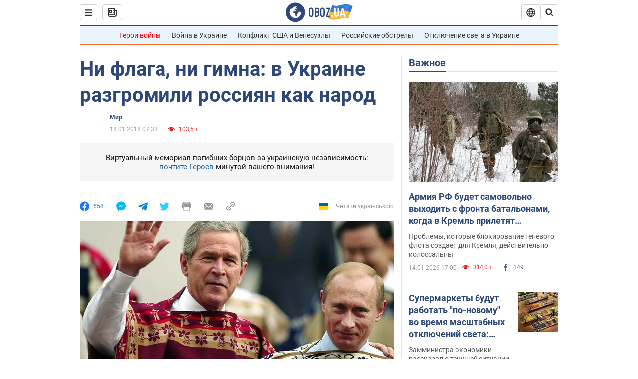

--- FILE ---
content_type: application/x-javascript; charset=utf-8
request_url: https://servicer.idealmedia.io/1418748/1?nocmp=1&sessionId=6968799e-1134d&sessionPage=1&sessionNumberWeek=1&sessionNumber=1&scale_metric_1=64.00&scale_metric_2=256.00&scale_metric_3=100.00&cbuster=1768454558047591171018&pvid=58c536d1-c1a9-45d9-b5eb-062e80a0621e&implVersion=11&lct=1763555100&mp4=1&ap=1&consentStrLen=0&wlid=1c0a3807-c5f9-4e76-8cab-03d530429743&uniqId=0b940&niet=4g&nisd=false&evt=%5B%7B%22event%22%3A1%2C%22methods%22%3A%5B1%2C2%5D%7D%2C%7B%22event%22%3A2%2C%22methods%22%3A%5B1%2C2%5D%7D%5D&pv=5&jsv=es6&dpr=1&hashCommit=cbd500eb&apt=2018-01-18T07%3A33%3A00&tfre=3865&w=0&h=1&tl=150&tlp=1&sz=0x1&szp=1&szl=1&cxurl=https%3A%2F%2Fnews.obozrevatel.com%2Fabroad%2Fnet-ni-flaga-ni-gimna-v-ukraine-razgromili-rossiyan-kak-narod.htm&ref=&lu=https%3A%2F%2Fnews.obozrevatel.com%2Fabroad%2Fnet-ni-flaga-ni-gimna-v-ukraine-razgromili-rossiyan-kak-narod.htm
body_size: 962
content:
var _mgq=_mgq||[];
_mgq.push(["IdealmediaLoadGoods1418748_0b940",[
["ua.tribuna.com","11946420","1","Дружина Усика потрапила у скандал через фото","Катерина Усик – дружина українського боксера та чемпіона світу у надважкій вазі за версіями WBC/WBA/IBF у надважкій вазі Олександра Усика у новорічну ніч опублікувала серію сімейних світлин.Але користувачі мережі звернули увагу на одне фото подружжя","0","","","","RnvmPhqY-cxsugNwbJW8CHkbvdd66-o-bR7t6NRp1vk0SzVyF_SAN_yRZlnvElbRJP9NESf5a0MfIieRFDqB_Kldt0JdlZKDYLbkLtP-Q-XBQFIBzOOoDzMJMzdB5YwI",{"i":"https://s-img.idealmedia.io/n/11946420/45x45/285x0x630x630/aHR0cDovL2ltZ2hvc3RzLmNvbS90LzQyNjAwMi83MjRjNWFmM2ZkYTA0YmI1MTg0ZTBjM2QxYTYzMDJmOC5qcGc.webp?v=1768454558-kt2mb_k3YoHqHbAHQ-vHZBF6ghT4QUGz_VVg8zY8rsI","l":"https://clck.idealmedia.io/pnews/11946420/i/1298901/pp/1/1?h=RnvmPhqY-cxsugNwbJW8CHkbvdd66-o-bR7t6NRp1vk0SzVyF_SAN_yRZlnvElbRJP9NESf5a0MfIieRFDqB_Kldt0JdlZKDYLbkLtP-Q-XBQFIBzOOoDzMJMzdB5YwI&utm_campaign=obozrevatel.com&utm_source=obozrevatel.com&utm_medium=referral&rid=34ded145-f1d2-11f0-8aba-c4cbe1e3eca4&tt=Direct&att=3&afrd=296&iv=11&ct=1&gdprApplies=0&muid=q0eCN4isLTml&st=-300&mp4=1&h2=RGCnD2pppFaSHdacZpvmnoTb7XFiyzmF87A5iRFByjsgNjusZyjGo1rMnMT1hEiOhumDt6a8mN7o5CH77ZLjIg**","adc":[],"sdl":0,"dl":"","category":"Шоу-бизнес","dbbr":0,"bbrt":0,"type":"e","media-type":"static","clicktrackers":[],"cta":"Читати далі","cdt":"","tri":"34dee143-f1d2-11f0-8aba-c4cbe1e3eca4","crid":"11946420"}],],
{"awc":{},"dt":"desktop","ts":"","tt":"Direct","isBot":1,"h2":"RGCnD2pppFaSHdacZpvmnoTb7XFiyzmF87A5iRFByjsgNjusZyjGo1rMnMT1hEiOhumDt6a8mN7o5CH77ZLjIg**","ats":0,"rid":"34ded145-f1d2-11f0-8aba-c4cbe1e3eca4","pvid":"58c536d1-c1a9-45d9-b5eb-062e80a0621e","iv":11,"brid":32,"muidn":"q0eCN4isLTml","dnt":2,"cv":2,"afrd":296,"consent":true,"adv_src_id":39175}]);
_mgqp();
